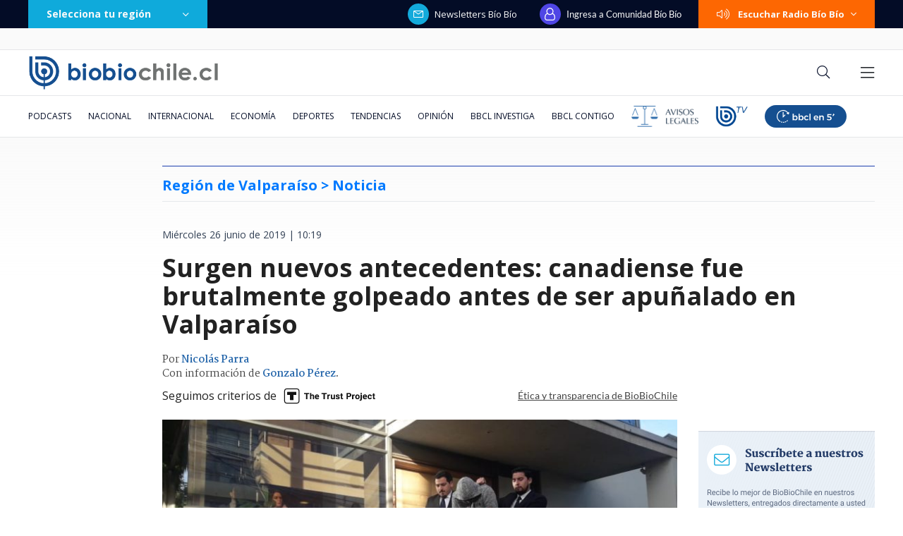

--- FILE ---
content_type: text/html; charset=utf-8
request_url: https://realtime.bbcl.cl/hit/?t=1768830539941&url=https%3A%2F%2Fwww.biobiochile.cl%2Fnoticias%2Fnacional%2Fregion-de-valparaiso%2F2019%2F06%2F26%2Fsurgen-nuevos-antecedentes-canadiense-fue-brutalmente-golpeado-antes-de-ser-apunalado-en-valparaiso.shtml&property=01G1KMVDSGMWCR31GWZX0VBJBY&referrer=
body_size: -14
content:
01KFB88822Q1M3EPSZ1XFKWPVA.j3Q4+O2CmAeaZVYBZ+cy0CjrJfCJ2ECUFDitWKHTAuc=

--- FILE ---
content_type: text/html; charset=utf-8
request_url: https://www.google.com/recaptcha/api2/aframe
body_size: 267
content:
<!DOCTYPE HTML><html><head><meta http-equiv="content-type" content="text/html; charset=UTF-8"></head><body><script nonce="Sf0EfgPUVvwKLD1vSf2FlA">/** Anti-fraud and anti-abuse applications only. See google.com/recaptcha */ try{var clients={'sodar':'https://pagead2.googlesyndication.com/pagead/sodar?'};window.addEventListener("message",function(a){try{if(a.source===window.parent){var b=JSON.parse(a.data);var c=clients[b['id']];if(c){var d=document.createElement('img');d.src=c+b['params']+'&rc='+(localStorage.getItem("rc::a")?sessionStorage.getItem("rc::b"):"");window.document.body.appendChild(d);sessionStorage.setItem("rc::e",parseInt(sessionStorage.getItem("rc::e")||0)+1);localStorage.setItem("rc::h",'1768830554810');}}}catch(b){}});window.parent.postMessage("_grecaptcha_ready", "*");}catch(b){}</script></body></html>

--- FILE ---
content_type: application/javascript
request_url: https://www.biobiochile.cl/static/realtime/realtime-nacional.js?t=1768830550680&callback=BBCL_Realtime
body_size: 928
content:
/*2026-01-19 13:48:09*/ BBCL_Realtime([{"id":6702996,"titulo":"El mapa que muestra la magnitud de la tragedia por el incendio forestal en el B\u00edo B\u00edo","url":"https:\/\/www.biobiochile.cl\/noticias\/nacional\/region-del-bio-bio\/2026\/01\/18\/el-mapa-que-muestra-la-magnitud-de-la-tragedia-por-el-incendio-forestal-en-el-bio-bio.shtml","imagen":"2026\/01\/el-mapa-que-muestra-la-magnitud-de-la-tragedia-por-el-incendio-forestal-en-el-bio-bio.jpg","video_rudo_destacado":"","categoria":"nacional","en_vivo":false,"visitas":242},{"id":6703040,"titulo":"As\u00ed avanz\u00f3 incendio de Penco, Tom\u00e9 y Concepci\u00f3n en s\u00f3lo 12 horas: critican pasividad del Gobierno","url":"https:\/\/www.biobiochile.cl\/noticias\/nacional\/region-del-bio-bio\/2026\/01\/18\/asi-avanzo-incendio-de-penco-tome-y-concepcion-en-solo-12-horas-critican-pasividad-del-gobierno.shtml","imagen":"2026\/01\/incendios-penco-tome-concepcion.jpg","video_rudo_destacado":"","categoria":"nacional","en_vivo":false,"visitas":170},{"id":6703444,"titulo":"Revive la rutina de Felipe Parra: imit\u00f3 al presidente Boric, invit\u00f3 a Vi\u00f1uela y salud\u00f3 a damnificados","url":"https:\/\/www.biobiochile.cl\/noticias\/dopamina\/2026\/01\/19\/revive-la-rutina-de-felipe-parra-imito-al-presidente-boric-invito-a-vinuela-y-saludo-a-damnificados.shtml","imagen":"2026\/01\/felipe-parra.jpg","video_rudo_destacado":"","categoria":"nacional","en_vivo":false,"visitas":157},{"id":6703456,"titulo":"Tragedia afect\u00f3 a integrante de Entremares: grupo envi\u00f3 mensaje a v\u00edctimas de incendio en Penco","url":"https:\/\/www.biobiochile.cl\/noticias\/dopamina\/2026\/01\/19\/tragedia-afecto-a-integrante-de-entremares-grupo-envio-mensaje-a-victimas-de-incendio-en-penco.shtml","imagen":"2026\/01\/image-2026-01-19t075237-076.png","video_rudo_destacado":"","categoria":"nacional","en_vivo":false,"visitas":120},{"id":6703495,"titulo":"Presidente Boric destaca que desempe\u00f1o nocturno de incendios forestales fue \"mejor de lo proyectado\"","url":"https:\/\/www.biobiochile.cl\/noticias\/nacional\/chile\/2026\/01\/19\/presidente-boric-destaca-que-desempeno-nocturno-de-incendios-forestales-fue-mejor-de-lo-proyectado.shtml","imagen":"2026\/01\/boric-incendios-forestales.jpg","video_rudo_destacado":"","categoria":"nacional","en_vivo":false,"visitas":81},{"id":6703461,"titulo":"Aumentan a 39 los muertos tras choque de trenes en el sur de Espa\u00f1a","url":"https:\/\/www.biobiochile.cl\/noticias\/internacional\/europa\/2026\/01\/19\/aumentan-a-39-los-muertos-tras-choque-de-trenes-en-el-sur-de-espana.shtml","imagen":"2026\/01\/trenes-espana.jpg","video_rudo_destacado":"","categoria":"nacional","en_vivo":false,"visitas":72},{"id":6702636,"titulo":"\"No me puedo hacer cargo\": Pancha Merino sobre rumores de su salida de \u2019Tal Cual\u2019 de TV+","url":"https:\/\/www.biobiochile.cl\/noticias\/dopamina\/2026\/01\/17\/no-me-puedo-hacer-cargo-pancha-merino-sobre-rumores-de-su-salida-de-tal-cual-de-tv.shtml","imagen":"2026\/01\/pancha.png","video_rudo_destacado":"","categoria":"nacional","en_vivo":false,"visitas":69},{"id":6702120,"titulo":"\"Plan criminal\": el relato y pruebas de la fiscal\u00eda sobre la emboscada mortal a carabineros en Ca\u00f1ete","url":"https:\/\/www.biobiochile.cl\/especial\/bbcl-investiga\/noticias\/articulos\/2026\/01\/19\/plan-criminal-el-relato-y-pruebas-de-la-fiscalia-sobre-la-emboscada-mortal-a-carabineros-en-canete.shtml","imagen":"2026\/01\/amenaza-cuartel-canete-asesinato-carabineros-750x400-1.jpg","video_rudo_destacado":"","categoria":"nacional","en_vivo":false,"visitas":58},{"id":6697329,"titulo":"Tierras raras: La minera Aclara conf\u00eda que con Kast los permisos y proyectos andar\u00e1n m\u00e1s r\u00e1pido","url":"https:\/\/www.biobiochile.cl\/noticias\/economia\/negocios-y-empresas\/2026\/01\/13\/tierras-raras-la-minera-aclara-confia-que-con-kast-los-permisos-y-proyectos-andaran-mas-rapido.shtml","imagen":"2026\/01\/tierras-raras-2.jpg","video_rudo_destacado":"","categoria":"nacional","en_vivo":false,"visitas":57},{"id":6703362,"titulo":"Actualizaci\u00f3n de rutas en el Biob\u00edo: Concepci\u00f3n-Cabrero, N-48 y del Itata operativas","url":"https:\/\/www.biobiochile.cl\/noticias\/nacional\/region-del-bio-bio\/2026\/01\/18\/actualizacion-de-rutas-en-el-biobio-concepcion-cabrero-y-n-48-operativas-del-itata-suspendida.shtml","imagen":"2026\/01\/actualizacion-de-rutas-en-el-biobio-concepcion-cabrero-y-n-48-operativas-del-itata-suspendida.png","video_rudo_destacado":"","categoria":"nacional","en_vivo":false,"visitas":54}])

--- FILE ---
content_type: application/javascript
request_url: https://libs.biobiochile.cl/bbcl/bbcl-2020/js/chunk-258979ed.b6fbf9c2.js
body_size: 10156
content:
(window["webpackJsonp"]=window["webpackJsonp"]||[]).push([["chunk-258979ed"],{2877:function(t,e,C){"use strict";function i(t,e,C,i,s,a,c,l){var r,o="function"===typeof t?t.options:t;if(e&&(o.render=e,o.staticRenderFns=C,o._compiled=!0),i&&(o.functional=!0),a&&(o._scopeId="data-v-"+a),c?(r=function(t){t=t||this.$vnode&&this.$vnode.ssrContext||this.parent&&this.parent.$vnode&&this.parent.$vnode.ssrContext,t||"undefined"===typeof __VUE_SSR_CONTEXT__||(t=__VUE_SSR_CONTEXT__),s&&s.call(this,t),t&&t._registeredComponents&&t._registeredComponents.add(c)},o._ssrRegister=r):s&&(r=l?function(){s.call(this,(o.functional?this.parent:this).$root.$options.shadowRoot)}:s),r)if(o.functional){o._injectStyles=r;var n=o.render;o.render=function(t,e){return r.call(e),n(t,e)}}else{var d=o.beforeCreate;o.beforeCreate=d?[].concat(d,r):[r]}return{exports:t,options:o}}C.d(e,"a",(function(){return i}))},4534:function(t,e,C){"use strict";C.r(e);var i=function(){var t=this,e=t.$createElement,C=t._self._c||e;return t.displayBotonAccesible&&!t.mostrarBotonAccesible?C("div",{staticClass:"boton-accesible gtm-event-click",attrs:{"data-gtm-event-source":"Abrir panel accesible"},on:{click:function(e){return t.isOpenMenuAccesible()}}},[C("svg",{attrs:{width:"70",height:"70",viewBox:"0 0 44 44",fill:"currentColor",xmlns:"http://www.w3.org/2000/svg"}},[C("rect",{attrs:{width:"44",height:"44",rx:"22"}}),C("path",{attrs:{d:"M21.9994 12.1412C22.7099 12.1412 23.3912 11.859 23.8936 11.3566C24.3959 10.8542 24.6782 10.1729 24.6782 9.46244C24.6782 8.75199 24.3959 8.07064 23.8936 7.56828C23.3912 7.06592 22.7099 6.78369 21.9994 6.78369C21.289 6.78369 20.6076 7.06592 20.1053 7.56828C19.6029 8.07064 19.3207 8.75199 19.3207 9.46244C19.3207 10.1729 19.6029 10.8542 20.1053 11.3566C20.6076 11.859 21.289 12.1412 21.9994 12.1412ZM10.3294 15.8162L18.4294 16.6062V22.8562L17.6219 34.3187C17.6083 34.5543 17.6822 34.7866 17.8293 34.9711C17.9765 35.1556 18.1866 35.2792 18.4194 35.3183C18.6521 35.3573 18.8911 35.309 19.0904 35.1827C19.2897 35.0563 19.4354 34.8608 19.4994 34.6337L21.5644 24.5912C21.6769 24.1412 22.3169 24.1412 22.4294 24.5912L24.4994 34.6312C24.5612 34.8607 24.7061 35.0591 24.906 35.1877C25.1059 35.3163 25.3465 35.366 25.581 35.327C25.8155 35.288 26.0271 35.1632 26.1747 34.9768C26.3223 34.7905 26.3952 34.5559 26.3794 34.3187L25.5744 22.8587V16.6087L33.6719 15.8187C33.908 15.7845 34.1225 15.6627 34.273 15.4776C34.4234 15.2925 34.4987 15.0576 34.4839 14.8196C34.4691 14.5815 34.3653 14.3577 34.1931 14.1927C34.0209 14.0276 33.7929 13.9334 33.5544 13.9287H10.4469C10.2084 13.9334 9.98046 14.0276 9.80826 14.1927C9.63607 14.3577 9.53226 14.5815 9.51746 14.8196C9.50266 15.0576 9.57795 15.2925 9.72838 15.4776C9.87881 15.6627 10.0934 15.7845 10.3294 15.8187V15.8162Z",fill:"currentColor"}}),C("path",{attrs:{d:"M22 2C16.6957 2 11.6086 4.10714 7.85786 7.85786C4.10714 11.6086 2 16.6957 2 22C2 27.3043 4.10714 32.3914 7.85786 36.1421C11.6086 39.8929 16.6957 42 22 42C27.3043 42 32.3914 39.8929 36.1421 36.1421C39.8929 32.3914 42 27.3043 42 22C42 16.6957 39.8929 11.6086 36.1421 7.85786C32.3914 4.10714 27.3043 2 22 2V2ZM4.5 22C4.5 17.3587 6.34374 12.9075 9.62563 9.62563C12.9075 6.34374 17.3587 4.5 22 4.5C26.6413 4.5 31.0925 6.34374 34.3744 9.62563C37.6563 12.9075 39.5 17.3587 39.5 22C39.5 26.6413 37.6563 31.0925 34.3744 34.3744C31.0925 37.6563 26.6413 39.5 22 39.5C17.3587 39.5 12.9075 37.6563 9.62563 34.3744C6.34374 31.0925 4.5 26.6413 4.5 22Z",fill:"currentColor"}})])]):t.displayBotonAccesible&&t.openMenuAccesible?C("div",[C("div",{staticClass:"menu-accesible"},[C("div",{staticClass:"menu-accesibilidad-titulo"},[t._v(" Panel de Accesibilidad ")]),C("div",{staticClass:"menu-accesible-tutorial gtm-event-click",attrs:{"data-gtm-event-source":"Tutorial panel accesible"},on:{click:function(e){t.mostrarTutorial=!t.mostrarTutorial}}},[t._v(" ¿Cómo utilizar este Panel? ")]),C("div",{staticClass:"menu-accesibilidad-modo-accesible gtm-event-click",class:{"is-selected":t.modoAccesibleStore},attrs:{"data-gtm-event-source":"Modo accesible panel accesible"},on:{click:t.toggleModoAccesible}},[t._v(" "+t._s(t.modoAccesibleStore?"DESACTIVAR MODO ACCESIBILIDAD":"ACTIVAR MODO ACCESIBILIDAD")+" "),C("div",{staticClass:"icons-accesibilidad"},[C("svg",{attrs:{width:"53",height:"44",viewBox:"0 0 53 44",fill:"none",xmlns:"http://www.w3.org/2000/svg"}},[C("g",{attrs:{"clip-path":"url(#clip0_4773_9459)"}},[C("path",{attrs:{d:"M26.5002 11.3933C27.2817 11.3933 28.0312 11.0828 28.5838 10.5302C29.1364 9.9776 29.4469 9.22812 29.4469 8.44663C29.4469 7.66513 29.1364 6.91565 28.5838 6.36305C28.0312 5.81045 27.2817 5.5 26.5002 5.5C25.7187 5.5 24.9693 5.81045 24.4167 6.36305C23.8641 6.91565 23.5536 7.66513 23.5536 8.44663C23.5536 9.22812 23.8641 9.9776 24.4167 10.5302C24.9693 11.0828 25.7187 11.3933 26.5002 11.3933ZM13.6632 15.4358L22.5732 16.3047V23.1798L21.685 35.7885C21.67 36.0477 21.7513 36.3032 21.9132 36.5061C22.0751 36.7091 22.3062 36.8451 22.5622 36.888C22.8182 36.931 23.0811 36.8779 23.3003 36.7389C23.5196 36.5999 23.6798 36.3849 23.7502 36.135L26.0217 25.0883C26.1455 24.5933 26.8495 24.5933 26.9732 25.0883L29.2502 36.1322C29.3182 36.3848 29.4776 36.603 29.6975 36.7444C29.9174 36.8859 30.1821 36.9405 30.44 36.8976C30.698 36.8547 30.9307 36.7175 31.0931 36.5125C31.2554 36.3075 31.3356 36.0494 31.3182 35.7885L30.4327 23.1825V16.3075L39.34 15.4385C39.5996 15.4009 39.8357 15.267 40.0011 15.0633C40.1666 14.8597 40.2494 14.6013 40.2331 14.3395C40.2169 14.0776 40.1027 13.8314 39.9133 13.6499C39.7238 13.4683 39.4731 13.3647 39.2107 13.3595H13.7925C13.5302 13.3647 13.2794 13.4683 13.09 13.6499C12.9006 13.8314 12.7864 14.0776 12.7701 14.3395C12.7538 14.6013 12.8366 14.8597 13.0021 15.0633C13.1676 15.267 13.4036 15.4009 13.6632 15.4385V15.4358Z",fill:"currentColor"}}),C("path",{attrs:{d:"M26.5 0C20.6652 0 15.0695 2.31785 10.9437 6.44365C6.81785 10.5695 4.5 16.1652 4.5 22C4.5 27.8348 6.81785 33.4305 10.9437 37.5564C15.0695 41.6822 20.6652 44 26.5 44C32.3348 44 37.9305 41.6822 42.0564 37.5564C46.1822 33.4305 48.5 27.8348 48.5 22C48.5 16.1652 46.1822 10.5695 42.0564 6.44365C37.9305 2.31785 32.3348 0 26.5 0V0ZM7.25 22C7.25 16.8946 9.27812 11.9983 12.8882 8.38819C16.4983 4.77812 21.3946 2.75 26.5 2.75C31.6054 2.75 36.5017 4.77812 40.1118 8.38819C43.7219 11.9983 45.75 16.8946 45.75 22C45.75 27.1054 43.7219 32.0017 40.1118 35.6118C36.5017 39.2219 31.6054 41.25 26.5 41.25C21.3946 41.25 16.4983 39.2219 12.8882 35.6118C9.27812 32.0017 7.25 27.1054 7.25 22Z",fill:"currentColor"}})]),C("defs",[C("clipPath",{attrs:{id:"clip0_4773_9459"}},[C("rect",{attrs:{width:"44",height:"44",fill:"white",transform:"translate(4.5)"}})])])])])]),C("div",{staticClass:"menu-accesibilidad-opciones"},[C("div",{staticClass:"menu-accesibilidad-opcion gtm-event-click",class:{"is-selected":t.darkMode},attrs:{"data-gtm-event-source":"Modo oscuro panel accesible"},on:{click:t.toggleDarkMode}},[t.darkMode?t._e():C("svg",{attrs:{width:"26",height:"26",viewBox:"0 0 26 26",fill:"currentColor",xmlns:"http://www.w3.org/2000/svg"}},[C("g",{attrs:{"clip-path":"url(#clip0_2709_2126)"}},[C("path",{attrs:{d:"M9.75 0.451747C9.90862 0.644492 10.0058 0.880376 10.029 1.12892C10.0521 1.37747 10.0003 1.62725 9.88 1.846C8.94052 3.57089 8.44989 5.50435 8.45325 7.4685C8.45325 14.0026 13.78 19.2936 20.345 19.2936C21.2014 19.2936 22.035 19.2042 22.8361 19.0336C23.0817 18.9804 23.3375 19.0008 23.5716 19.0921C23.8057 19.1834 24.0077 19.3417 24.1524 19.5471C24.3051 19.7607 24.383 20.0188 24.3739 20.2812C24.3648 20.5437 24.2692 20.7957 24.102 20.9982C22.8275 22.5638 21.2197 23.8253 19.3957 24.6905C17.5718 25.5558 15.5778 26.0032 13.559 26C6.06775 26 0 19.9647 0 12.5287C0 6.93225 3.43525 2.132 8.3265 0.0974968C8.57015 -0.00547646 8.84063 -0.0266113 9.09732 0.0372672C9.354 0.101146 9.58303 0.246588 9.75 0.451747ZM7.89425 2.13037C6.01348 3.13922 4.44118 4.63879 3.34446 6.46971C2.24774 8.30063 1.66758 10.3945 1.66562 12.5287C1.66562 19.0612 6.994 24.3522 13.559 24.3522C15.1311 24.355 16.6881 24.0459 18.14 23.4428C19.5918 22.8398 20.9096 21.9548 22.0171 20.839C21.4695 20.9072 20.9121 20.9414 20.345 20.9414C12.8538 20.9414 6.78763 14.9061 6.78763 7.47012C6.78763 5.57375 7.18087 3.76837 7.89425 2.13037Z"}}),C("path",{attrs:{d:"M17.5403 5.11549C17.5636 5.04512 17.6085 4.98388 17.6686 4.94048C17.7287 4.89708 17.8009 4.87371 17.8751 4.87371C17.9492 4.87371 18.0214 4.89708 18.0815 4.94048C18.1416 4.98388 18.1865 5.04512 18.2098 5.11549L18.8387 7.00374C19.1198 7.84549 19.7796 8.50524 20.6213 8.78637L22.5096 9.41524C22.5799 9.43855 22.6412 9.48343 22.6846 9.54353C22.728 9.60362 22.7513 9.67586 22.7513 9.74999C22.7513 9.82412 22.728 9.89637 22.6846 9.95646C22.6412 10.0166 22.5799 10.0614 22.5096 10.0847L20.6213 10.7136C20.2062 10.8519 19.8289 11.085 19.5195 11.3945C19.2101 11.7039 18.977 12.0811 18.8387 12.4962L18.2098 14.3845C18.1865 14.4549 18.1416 14.5161 18.0815 14.5595C18.0214 14.6029 17.9492 14.6263 17.8751 14.6263C17.8009 14.6263 17.7287 14.6029 17.6686 14.5595C17.6085 14.5161 17.5636 14.4549 17.5403 14.3845L16.9114 12.4962C16.7731 12.0811 16.54 11.7039 16.2306 11.3945C15.9212 11.085 15.544 10.8519 15.1288 10.7136L13.2406 10.0847C13.1702 10.0614 13.1089 10.0166 13.0655 9.95646C13.0221 9.89637 12.9988 9.82412 12.9988 9.74999C12.9988 9.67586 13.0221 9.60362 13.0655 9.54353C13.1089 9.48343 13.1702 9.43855 13.2406 9.41524L15.1288 8.78637C15.544 8.64805 15.9212 8.41495 16.2306 8.10554C16.54 7.79612 16.7731 7.41889 16.9114 7.00374L17.5403 5.11549ZM22.5274 0.160868C22.5435 0.114598 22.5735 0.0744763 22.6134 0.0460805C22.6533 0.0176848 22.7011 0.00242615 22.7501 0.00242615C22.799 0.00242615 22.8468 0.0176848 22.8867 0.0460805C22.9266 0.0744763 22.9566 0.114598 22.9727 0.160868L23.3919 1.41862C23.5788 1.98087 24.0192 2.42124 24.5814 2.60812L25.8392 3.02737C25.8855 3.04341 25.9256 3.07347 25.954 3.11337C25.9824 3.15327 25.9976 3.20102 25.9976 3.24999C25.9976 3.29896 25.9824 3.34672 25.954 3.38662C25.9256 3.42652 25.8855 3.45658 25.8392 3.47262L24.5814 3.89187C24.3044 3.98404 24.0526 4.13954 23.8461 4.34603C23.6396 4.55251 23.4841 4.80429 23.3919 5.08137L22.9727 6.33912C22.9566 6.38539 22.9266 6.42551 22.8867 6.45391C22.8468 6.4823 22.799 6.49756 22.7501 6.49756C22.7011 6.49756 22.6533 6.4823 22.6134 6.45391C22.5735 6.42551 22.5435 6.38539 22.5274 6.33912L22.1082 5.08137C22.016 4.80429 21.8605 4.55251 21.654 4.34603C21.4475 4.13954 21.1958 3.98404 20.9187 3.89187L19.6609 3.47262C19.6147 3.45658 19.5745 3.42652 19.5461 3.38662C19.5177 3.34672 19.5025 3.29896 19.5025 3.24999C19.5025 3.20102 19.5177 3.15327 19.5461 3.11337C19.5745 3.07347 19.6147 3.04341 19.6609 3.02737L20.9187 2.60812C21.4809 2.42124 21.9213 1.98087 22.1082 1.41862L22.5274 0.162493V0.160868Z"}})]),C("defs",[C("clipPath",{attrs:{id:"clip0_2709_2126"}},[C("rect",{attrs:{width:"26",height:"26",fill:"white"}})])])]),t.darkMode?C("svg",{attrs:{width:"26",height:"26",viewBox:"0 0 26 26",fill:"currentColor",xmlns:"http://www.w3.org/2000/svg"}},[C("g",{attrs:{"clip-path":"url(#clip0_2683_27400)"}},[C("path",{attrs:{d:"M13.582 18.375C12.2891 18.375 11.0491 17.8614 10.1349 16.9471C9.22065 16.0329 8.70703 14.7929 8.70703 13.5C8.70703 12.2071 9.22065 10.9671 10.1349 10.0529C11.0491 9.13861 12.2891 8.625 13.582 8.625C14.875 8.625 16.1149 9.13861 17.0292 10.0529C17.9434 10.9671 18.457 12.2071 18.457 13.5C18.457 14.7929 17.9434 16.0329 17.0292 16.9471C16.1149 17.8614 14.875 18.375 13.582 18.375ZM13.582 20C15.3059 20 16.9592 19.3152 18.1782 18.0962C19.3972 16.8772 20.082 15.2239 20.082 13.5C20.082 11.7761 19.3972 10.1228 18.1782 8.90381C16.9592 7.68482 15.3059 7 13.582 7C11.8581 7 10.2048 7.68482 8.98584 8.90381C7.76685 10.1228 7.08203 11.7761 7.08203 13.5C7.08203 15.2239 7.76685 16.8772 8.98584 18.0962C10.2048 19.3152 11.8581 20 13.582 20ZM13.582 0.5C13.7975 0.5 14.0042 0.585602 14.1566 0.737976C14.3089 0.890349 14.3945 1.09701 14.3945 1.3125V4.5625C14.3945 4.77799 14.3089 4.98465 14.1566 5.13702C14.0042 5.2894 13.7975 5.375 13.582 5.375C13.3665 5.375 13.1599 5.2894 13.0075 5.13702C12.8551 4.98465 12.7695 4.77799 12.7695 4.5625V1.3125C12.7695 1.09701 12.8551 0.890349 13.0075 0.737976C13.1599 0.585602 13.3665 0.5 13.582 0.5ZM13.582 21.625C13.7975 21.625 14.0042 21.7106 14.1566 21.863C14.3089 22.0153 14.3945 22.222 14.3945 22.4375V25.6875C14.3945 25.903 14.3089 26.1097 14.1566 26.262C14.0042 26.4144 13.7975 26.5 13.582 26.5C13.3665 26.5 13.1599 26.4144 13.0075 26.262C12.8551 26.1097 12.7695 25.903 12.7695 25.6875V22.4375C12.7695 22.222 12.8551 22.0153 13.0075 21.863C13.1599 21.7106 13.3665 21.625 13.582 21.625ZM26.582 13.5C26.582 13.7155 26.4964 13.9222 26.3441 14.0745C26.1917 14.2269 25.985 14.3125 25.7695 14.3125H22.5195C22.304 14.3125 22.0974 14.2269 21.945 14.0745C21.7926 13.9222 21.707 13.7155 21.707 13.5C21.707 13.2845 21.7926 13.0778 21.945 12.9255C22.0974 12.7731 22.304 12.6875 22.5195 12.6875H25.7695C25.985 12.6875 26.1917 12.7731 26.3441 12.9255C26.4964 13.0778 26.582 13.2845 26.582 13.5ZM5.45703 13.5C5.45703 13.7155 5.37143 13.9222 5.21906 14.0745C5.06668 14.2269 4.86002 14.3125 4.64453 14.3125H1.39453C1.17904 14.3125 0.97238 14.2269 0.820007 14.0745C0.667634 13.9222 0.582031 13.7155 0.582031 13.5C0.582031 13.2845 0.667634 13.0778 0.820007 12.9255C0.97238 12.7731 1.17904 12.6875 1.39453 12.6875H4.64453C4.86002 12.6875 5.06668 12.7731 5.21906 12.9255C5.37143 13.0778 5.45703 13.2845 5.45703 13.5ZM22.7747 4.30737C22.927 4.45974 23.0125 4.66637 23.0125 4.88181C23.0125 5.09726 22.927 5.30388 22.7747 5.45625L20.4769 7.75563C20.4014 7.83106 20.3117 7.89088 20.213 7.93166C20.1144 7.97245 20.0087 7.9934 19.9019 7.99333C19.6863 7.99317 19.4796 7.90738 19.3272 7.75481C19.2518 7.67927 19.192 7.58961 19.1512 7.49095C19.1104 7.39229 19.0894 7.28656 19.0895 7.1798C19.0897 6.96419 19.1755 6.75748 19.328 6.60512L21.6258 4.30737C21.7781 4.15505 21.9848 4.06949 22.2002 4.06949C22.4157 4.06949 22.6223 4.15505 22.7747 4.30737ZM7.83603 19.246C7.98835 19.3984 8.07392 19.605 8.07392 19.8204C8.07392 20.0359 7.98835 20.2425 7.83603 20.3949L5.53828 22.6926C5.38504 22.8406 5.1798 22.9225 4.96677 22.9207C4.75373 22.9188 4.54995 22.8334 4.3993 22.6827C4.24866 22.5321 4.16321 22.3283 4.16136 22.1153C4.15951 21.9022 4.2414 21.697 4.38941 21.5437L6.68716 19.246C6.83952 19.0937 7.04615 19.0081 7.26159 19.0081C7.47704 19.0081 7.68367 19.0937 7.83603 19.246ZM22.7747 22.6926C22.6223 22.8449 22.4157 22.9305 22.2002 22.9305C21.9848 22.9305 21.7781 22.8449 21.6258 22.6926L19.328 20.3949C19.18 20.2416 19.0981 20.0364 19.1 19.8234C19.1018 19.6103 19.1873 19.4065 19.3379 19.2559C19.4886 19.1053 19.6924 19.0198 19.9054 19.018C20.1184 19.0161 20.3237 19.098 20.4769 19.246L22.7747 21.5437C22.927 21.6961 23.0125 21.9027 23.0125 22.1182C23.0125 22.3336 22.927 22.5403 22.7747 22.6926ZM7.83603 7.75563C7.68367 7.90795 7.47704 7.99351 7.26159 7.99351C7.04615 7.99351 6.83952 7.90795 6.68716 7.75563L4.38941 5.45625C4.3118 5.3813 4.24991 5.29164 4.20732 5.19252C4.16474 5.09339 4.14233 4.98677 4.14139 4.87889C4.14045 4.77101 4.16101 4.66402 4.20186 4.56416C4.24272 4.46431 4.30305 4.37359 4.37934 4.2973C4.45562 4.22102 4.54634 4.16069 4.64619 4.11983C4.74605 4.07898 4.85304 4.05842 4.96092 4.05936C5.0688 4.0603 5.17542 4.08271 5.27455 4.12529C5.37368 4.16788 5.46333 4.22977 5.53828 4.30737L7.83603 6.60512C7.9117 6.6806 7.97173 6.77026 8.01269 6.86897C8.05365 6.96768 8.07473 7.0735 8.07473 7.18038C8.07473 7.28725 8.05365 7.39307 8.01269 7.49178C7.97173 7.59049 7.9117 7.68015 7.83603 7.75563Z"}})]),C("defs",[C("clipPath",{attrs:{id:"clip0_2683_27400"}},[C("rect",{attrs:{width:"26",height:"26",fill:"white",transform:"translate(0.582031 0.5)"}})])])]):t._e(),t._v(" "+t._s(t.darkMode?"MODO CLARO":"MODO OSCURO")+" ")]),C("div",{staticClass:"menu-accesibilidad-opcion gtm-event-click",class:{"is-selected":t.highContrast},attrs:{"data-gtm-event-source":"Alto contraste panel accesible"},on:{click:function(e){return t.toggleHighContrast()}}},[C("svg",{attrs:{width:"26",height:"26",viewBox:"0 0 26 26",fill:"currentColor",xmlns:"http://www.w3.org/2000/svg"}},[C("path",{attrs:{d:"M13 24.375C16.0168 24.375 18.9101 23.1766 21.0433 21.0433C23.1766 18.9101 24.375 16.0168 24.375 13C24.375 9.98316 23.1766 7.08989 21.0433 4.95666C18.9101 2.82343 16.0168 1.625 13 1.625V24.375ZM13 26C9.55219 26 6.24558 24.6304 3.80761 22.1924C1.36964 19.7544 0 16.4478 0 13C0 9.55219 1.36964 6.24558 3.80761 3.80761C6.24558 1.36964 9.55219 0 13 0C16.4478 0 19.7544 1.36964 22.1924 3.80761C24.6304 6.24558 26 9.55219 26 13C26 16.4478 24.6304 19.7544 22.1924 22.1924C19.7544 24.6304 16.4478 26 13 26Z"}})]),t._v(" ALTO CONTRASTE ")]),t.modoAccesible?C("div",{staticClass:"menu-accesibilidad-opcion agrandar-texto gtm-event-click",attrs:{"data-gtm-event-source":"Agrandar texto panel accesible"},on:{click:t.aumentarTexto}},[C("agrandar-texto-btn"),t._v(" AGRANDAR TEXTO ")],1):t._e(),C("div",{staticClass:"menu-accesibilidad-opcion gtm-event-click",attrs:{"data-gtm-event-source":"Restaurar pagina panel accesible"},on:{click:t.restore}},[C("svg",{attrs:{width:"68",height:"46",viewBox:"0 0 68 46",fill:"none",xmlns:"http://www.w3.org/2000/svg"}},[C("path",{attrs:{"fill-rule":"evenodd","clip-rule":"evenodd",d:"M54 7.94147V12.5692L46.5579 12.5688C50.4681 16.0025 52.8644 21.0277 52.8598 26.5031C52.8528 34.9825 47.0895 42.3728 38.8719 44.4398C30.6544 46.5069 22.084 42.722 18.0713 35.2539C16.578 32.4746 15.858 29.4496 15.865 26.452H20.4753C20.4744 26.5214 20.4739 26.5908 20.474 26.6602C20.5878 34.2462 26.7655 40.3359 34.3468 40.3349C41.2911 40.4495 47.2127 35.3247 48.1011 28.4316C48.7648 23.2816 46.4608 18.373 42.4396 15.5304L42.4394 24.1382H37.8151V7.94147H54ZM24.8288 1L24.8289 3.4768C25.9451 3.8722 26.9788 4.47032 27.8781 5.24113L30.0237 4.00143L33.2351 9.56762L31.0908 10.8067C31.198 11.388 31.2517 11.978 31.2515 12.5692C31.2515 13.1711 31.1963 13.7602 31.0908 14.3316L33.2351 15.5706L30.0237 21.1368L27.8781 19.8971C26.9788 20.6679 25.9451 21.266 24.8289 21.6614V24.1382H18.4062V21.6614C17.29 21.266 16.2563 20.6679 15.357 19.8972L13.2113 21.1368L10 15.5706L12.1442 14.3316C12.0371 13.7503 11.9833 13.1603 11.9836 12.5692C11.9836 11.9672 12.0388 11.3779 12.1442 10.8066L10 9.56762L13.2113 4.00143L15.3569 5.24113C16.2562 4.47031 17.2899 3.87219 18.4062 3.4768V1H24.8288ZM21.6174 8.71273C19.4892 8.71273 17.7639 10.4393 17.7639 12.5692C17.7639 14.699 19.4894 16.4255 21.6175 16.4255C23.7458 16.4255 25.471 14.6989 25.471 12.5692C25.471 10.4393 23.7458 8.71273 21.6175 8.71273",fill:"currentColor"}})]),t._v(" RESTAURAR ")])]),C("div",{staticStyle:{display:"flex","justify-content":"center",gap:"10px"}},[C("div",{staticClass:"menu-accesibilidad-deshabilitar-menu gtm-event-click",attrs:{"data-gtm-event-source":"Deshabilitar panel accesible"},on:{click:t.disableMenu}},[C("svg",{attrs:{xmlns:"http://www.w3.org/2000/svg",width:"36",height:"50",viewBox:"0 0 20 20"}},[C("path",{attrs:{fill:"currentColor",d:"M17.3 3.3c-.4-.4-1.1-.4-1.6 0l-2.4 2.4a9.6 9.6 0 0 0-3.3-.6c-3.8.1-7.2 2.1-9 5.4c.2.4.5.8.8 1.2c.8 1.1 1.8 2 2.9 2.7L3 16.1c-.4.4-.5 1.1 0 1.6c.4.4 1.1.5 1.6 0L17.3 4.9c.4-.5.4-1.2 0-1.6m-10.6 9l-1.3 1.3c-1.2-.7-2.3-1.7-3.1-2.9C3.5 9 5.1 7.8 7 7.2c-1.3 1.4-1.4 3.6-.3 5.1M10.1 9c-.5-.5-.4-1.3.1-1.8c.5-.4 1.2-.4 1.7 0zm8.2.5c-.5-.7-1.1-1.4-1.8-1.9l-1 1c.8.6 1.5 1.3 2.1 2.2C15.9 13.4 13 15 9.9 15h-.8l-1 1c.7-.1 1.3 0 1.9 0c3.3 0 6.4-1.6 8.3-4.3c.3-.4.5-.8.8-1.2c-.3-.3-.5-.7-.8-1M14 10l-4 4c2.2 0 4-1.8 4-4"}})]),t._v(" DESHABILITAR MENÚ ")]),C("div",{staticClass:"menu-accesibilidad-cerrar gtm-event-click",attrs:{"data-gtm-event-source":"Cerrar panel accesible"},on:{click:t.isOpenMenuAccesible}},[C("svg",{attrs:{width:"36",height:"50",viewBox:"0 0 36 50",fill:"none",xmlns:"http://www.w3.org/2000/svg"}},[C("path",{attrs:{d:"M19.5663 25L27.8193 16.747C27.9398 16.5863 28 16.4056 28 16.2048C28 16.004 27.9398 15.8434 27.8193 15.7229L27.2771 15.1807C27.1566 15.0602 26.996 15 26.7952 15C26.5944 15 26.4137 15.0602 26.253 15.1807L18 23.4337L9.74699 15.1807C9.58635 15.0602 9.40562 15 9.20482 15C9.00402 15 8.84337 15.0602 8.72289 15.1807L8.18072 15.7229C8.06024 15.8434 8 16.004 8 16.2048C8 16.4056 8.06024 16.5863 8.18072 16.747L16.494 25L8.18072 33.253C8.06024 33.4137 8 33.5944 8 33.7952C8 33.996 8.06024 34.1566 8.18072 34.2771L8.72289 34.8193C8.84337 34.9398 9.00402 35 9.20482 35C9.40562 35 9.58635 34.9398 9.74699 34.8193L18 26.506L26.253 34.8193C26.4137 34.9398 26.5944 35 26.7952 35C26.996 35 27.1566 34.9398 27.2771 34.8193L27.8193 34.2771C27.9398 34.1566 28 33.996 28 33.7952C28 33.5944 27.9398 33.4137 27.8193 33.253L19.5663 25Z",fill:"currentColor"}})]),t._v(" CERRAR PANEL ")])])]),t.mostrarTutorial?C("div",{staticClass:"container-videoTutorial"},[C("div",{staticClass:"cerrar-videoTutorial"},[C("svg",{attrs:{width:"74",height:"25",viewBox:"0 0 74 25",fill:"none",xmlns:"http://www.w3.org/2000/svg"}},[C("g",{attrs:{"clip-path":"url(#clip0_14_28159)"}},[C("g",{attrs:{"clip-path":"url(#clip1_14_28159)"}},[C("g",{attrs:{"clip-path":"url(#clip2_14_28159)"}},[C("path",{attrs:{d:"M36.6873 9.16302C34.8935 9.16302 33.5782 9.92844 32.718 11.1466H32.6705V4.23633H30.4023V20.7327H32.6037V18.9409H32.6511C33.5825 20.3273 34.9926 20.9957 36.6421 20.9957C40.0142 20.9957 42.166 18.4084 42.166 15.0427C42.166 11.677 40.0099 9.16302 36.6873 9.16302ZM36.2087 19.0358C33.9383 19.0358 32.5735 17.2915 32.5735 15.019C32.5735 12.7465 33.9383 11.0259 36.2087 11.0259C38.4791 11.0259 39.818 12.7508 39.818 15.019C39.818 17.2872 38.4791 19.0358 36.2087 19.0358Z",fill:"#FAFAFA"}}),C("path",{attrs:{d:"M50.9586 9.16302C49.1647 9.16302 47.8495 9.92844 46.9892 11.1466H46.9418V4.23633H44.6692V20.7327H46.8684V18.9409H46.918C47.8495 20.3273 49.2596 20.9957 50.909 20.9957C54.2811 20.9957 56.4329 18.4084 56.4329 15.0427C56.4329 11.677 54.2811 9.16302 50.9586 9.16302ZM50.4799 19.0358C48.2074 19.0358 46.8447 17.2915 46.8447 15.019C46.8447 12.7465 48.2074 11.0259 50.4799 11.0259C52.7524 11.0259 54.0892 12.7508 54.0892 15.019C54.0892 17.2872 52.7503 19.0358 50.4799 19.0358Z",fill:"#FAFAFA"}}),C("path",{attrs:{d:"M64.0806 19.0357C61.8814 19.0357 60.3721 17.3863 60.3721 14.9952C60.3721 12.6041 62.0453 11.0754 64.0526 11.0754C66.0599 11.0754 67.0711 12.078 67.4485 12.4618L68.2656 10.78C68.1449 10.6355 66.903 9.1543 63.865 9.1543C60.8271 9.1543 58.0565 11.401 58.0565 15.0577C58.0565 18.7145 60.7343 20.987 63.7939 20.987C66.8534 20.987 68.0026 19.6006 68.3368 19.2621L67.5239 17.589C67.0786 18.0517 66.5435 18.4187 65.9515 18.6674C65.3594 18.9162 64.7228 19.0415 64.0806 19.0357Z",fill:"#FAFAFA"}}),C("path",{attrs:{d:"M72.567 4.23633H70.2967V20.7327H72.567V4.23633Z",fill:"#FAFAFA"}}),C("path",{attrs:{d:"M20.9004 4.23633H4.95815V21.6813H20.9004V4.23633Z",fill:"white"}}),C("path",{attrs:{d:"M23.934 0.800781H1.21299C1.1255 0.800781 1.0416 0.835537 0.979731 0.897402C0.917865 0.959267 0.88311 1.04317 0.88311 1.13066V23.8452C0.88311 23.9327 0.917865 24.0166 0.979731 24.0785C1.0416 24.1403 1.1255 24.1751 1.21299 24.1751H23.934C24.0213 24.1745 24.1049 24.1396 24.1666 24.0778C24.2284 24.0161 24.2633 23.9325 24.2639 23.8452V1.13066C24.2633 1.04335 24.2284 0.95977 24.1666 0.898026C24.1049 0.836283 24.0213 0.801346 23.934 0.800781ZM13.2591 19.298V20.7339H12.6554V19.298C10.8166 19.2185 9.07942 18.4321 7.80637 17.1028C6.53332 15.7735 5.82269 14.004 5.82274 12.1634V5.02027H7.25223V12.1634C7.25237 13.6266 7.81365 15.0341 8.82045 16.0958C9.82726 17.1576 11.2029 17.7928 12.6641 17.8706V16.4368C11.5812 16.3625 10.567 15.8801 9.8262 15.0868C9.08541 14.2936 8.67329 13.2488 8.67311 12.1634V7.87711H10.1004V12.1634C10.1002 12.869 10.3611 13.5497 10.8328 14.0744C11.3046 14.5991 11.9538 14.9306 12.6554 15.0052V13.5584C12.3117 13.4839 12.0077 13.285 11.8018 12.9998C11.5959 12.7147 11.5027 12.3635 11.5402 12.0138C11.5777 11.6641 11.7431 11.3406 12.0047 11.1055C12.2663 10.8704 12.6056 10.7404 12.9573 10.7404C13.309 10.7404 13.6483 10.8704 13.9099 11.1055C14.1715 11.3406 14.3369 11.6641 14.3744 12.0138C14.4118 12.3635 14.3186 12.7147 14.1128 12.9998C13.9069 13.285 13.6029 13.4839 13.2591 13.5584V15.003C13.9883 14.9278 14.6606 14.5752 15.1371 14.0181C15.6135 13.461 15.8576 12.7422 15.8188 12.0102C15.7801 11.2782 15.4614 10.5891 14.9288 10.0854C14.3961 9.58183 13.6903 9.30221 12.9573 9.30445H11.5299V7.87711H12.9573C14.0729 7.86876 15.1477 8.29593 15.9533 9.06777C16.7588 9.83961 17.2315 10.8952 17.2708 12.0102C17.3102 13.1251 16.913 14.2114 16.1638 15.0381C15.4146 15.8648 14.3726 16.3666 13.2591 16.4368V17.8706C14.7661 17.8188 16.1915 17.1736 17.2249 16.0755C18.2582 14.9775 18.8159 13.5157 18.7764 12.0083C18.7369 10.501 18.1033 9.0704 17.0138 8.02806C15.9243 6.98572 14.467 6.41611 12.9594 6.4433H8.67311V5.02027H12.9573C14.8356 5.00411 16.6447 5.72869 17.9925 7.03703C19.3404 8.34537 20.1184 10.1321 20.1581 12.0101C20.1978 13.8881 19.496 15.7061 18.2047 17.0702C16.9133 18.4343 15.1365 19.2347 13.2591 19.298Z",fill:"#4A72B0"}})])])]),C("defs",[C("clipPath",{attrs:{id:"clip0_14_28159"}},[C("rect",{attrs:{width:"73.31",height:"25",fill:"white"}})]),C("clipPath",{attrs:{id:"clip1_14_28159"}},[C("rect",{attrs:{width:"73.31",height:"25",fill:"white"}})]),C("clipPath",{attrs:{id:"clip2_14_28159"}},[C("rect",{attrs:{width:"73.3075",height:"25",fill:"white",transform:"translate(0.00126648)"}})])])]),C("div",{staticClass:"video-tutorial-cerrar",on:{click:function(e){t.mostrarTutorial=!t.mostrarTutorial}}},[C("svg",{attrs:{width:"36",height:"50",viewBox:"0 0 36 50",fill:"none",xmlns:"http://www.w3.org/2000/svg"}},[C("path",{attrs:{d:"M19.5663 25L27.8193 16.747C27.9398 16.5863 28 16.4056 28 16.2048C28 16.004 27.9398 15.8434 27.8193 15.7229L27.2771 15.1807C27.1566 15.0602 26.996 15 26.7952 15C26.5944 15 26.4137 15.0602 26.253 15.1807L18 23.4337L9.74699 15.1807C9.58635 15.0602 9.40562 15 9.20482 15C9.00402 15 8.84337 15.0602 8.72289 15.1807L8.18072 15.7229C8.06024 15.8434 8 16.004 8 16.2048C8 16.4056 8.06024 16.5863 8.18072 16.747L16.494 25L8.18072 33.253C8.06024 33.4137 8 33.5944 8 33.7952C8 33.996 8.06024 34.1566 8.18072 34.2771L8.72289 34.8193C8.84337 34.9398 9.00402 35 9.20482 35C9.40562 35 9.58635 34.9398 9.74699 34.8193L18 26.506L26.253 34.8193C26.4137 34.9398 26.5944 35 26.7952 35C26.996 35 27.1566 34.9398 27.2771 34.8193L27.8193 34.2771C27.9398 34.1566 28 33.996 28 33.7952C28 33.5944 27.9398 33.4137 27.8193 33.253L19.5663 25Z",fill:"currentColor"}})]),t._v(" CERRAR VIDEO ")])]),C("iframe",{staticClass:"videoTutorial-panelAccesible",attrs:{src:"https://www.youtube.com/embed/p22zzUedzWU?si=nC7JXK2lpNb-Qpmx",title:"YouTube video player",frameborder:"0",allow:"accelerometer; autoplay; clipboard-write; encrypted-media; gyroscope; picture-in-picture; web-share",referrerpolicy:"strict-origin-when-cross-origin",allowfullscreen:""}})]):t._e()]):t._e()},s=[],a=C("2f62"),c={name:"BotonAccesible",data(){return{mostrarTutorial:!1}},computed:{...Object(a["c"])("BBCL",{openMenuAccesible:t=>t.openMenuAccesible,displayBotonAccesible:t=>t.displayBotonAccesible,modoAccesibleStore:t=>t.modoAccesible,darkMode:t=>t.darkMode,highContrast:t=>t.highContrast,textLevel:t=>t.textLevel}),mostrarBotonAccesible(){return this.openMenuAccesible},mostrarAgrandarTexto(){return this.modoAccesible},modoAccesible:{get(){return this.modoAccesibleStore},set(t){this.setModoAccesible(t)}}},methods:{...Object(a["b"])("BBCL",{setDarkMode:"SET_DARK_MODE",setHighContrast:"SET_HIGH_CONTRAST",setModoAccesible:"SET_MODO_ACCESIBLE",setTextLevel:"SET_TEXT_LEVEL",setOpenMenuAccesible:"SET_OPEN_MENU_ACCESIBLE",setDisplayBotonAccesible:"SET_DISPLAY_BOTON_ACCESIBLE"}),isOpenMenuAccesible(){this.setOpenMenuAccesible(!this.openMenuAccesible)},disableMenu(){this.setOpenMenuAccesible(!1),this.setDisplayBotonAccesible(!1)},toggleModoAccesible(){this.setModoAccesible(!this.modoAccesible)},toggleDarkMode(){this.setDarkMode(!this.darkMode)},toggleHighContrast(){this.setHighContrast(!this.highContrast)},restore(){this.setTextLevel(0),this.setDarkMode(!1),this.setHighContrast(!1),this.setModoAccesible(!1)},aumentarTexto(t){const e=t.target.closest(".barra-agrandar-texto");if(e)return;let C=this.textLevel+1;const i=[0,1,2,3];i.includes(C)||(C=0),this.setTextLevel(C)}}},l=c,r=C("2877"),o=Object(r["a"])(l,i,s,!1,null,null,null);e["default"]=o.exports}}]);
//# sourceMappingURL=chunk-258979ed.b6fbf9c2.js.map

--- FILE ---
content_type: application/javascript; charset=utf-8
request_url: https://fundingchoicesmessages.google.com/f/AGSKWxWQ2gLU5XPYqGUel0GAxJxRus4LYPRmC7gByC0ejIwyGkqbsNiF2AuEP25hJUjdD5ofEsxmwDxxX8hnCDaf5O51VGTpGyauCX2JS2TGr0vJHRpl4hsFRfOPqTpHgHYsluj2o1ePayHZgbi39eiYrkoe6hnEfUl9Bf-uyias4cAMuGf7974NwlPE4UuW/_.js?dfp=/pages/ads_advert.-468x60px-/adprove_
body_size: -1289
content:
window['037493ea-338a-474a-a8c3-7b9d3f31d319'] = true;